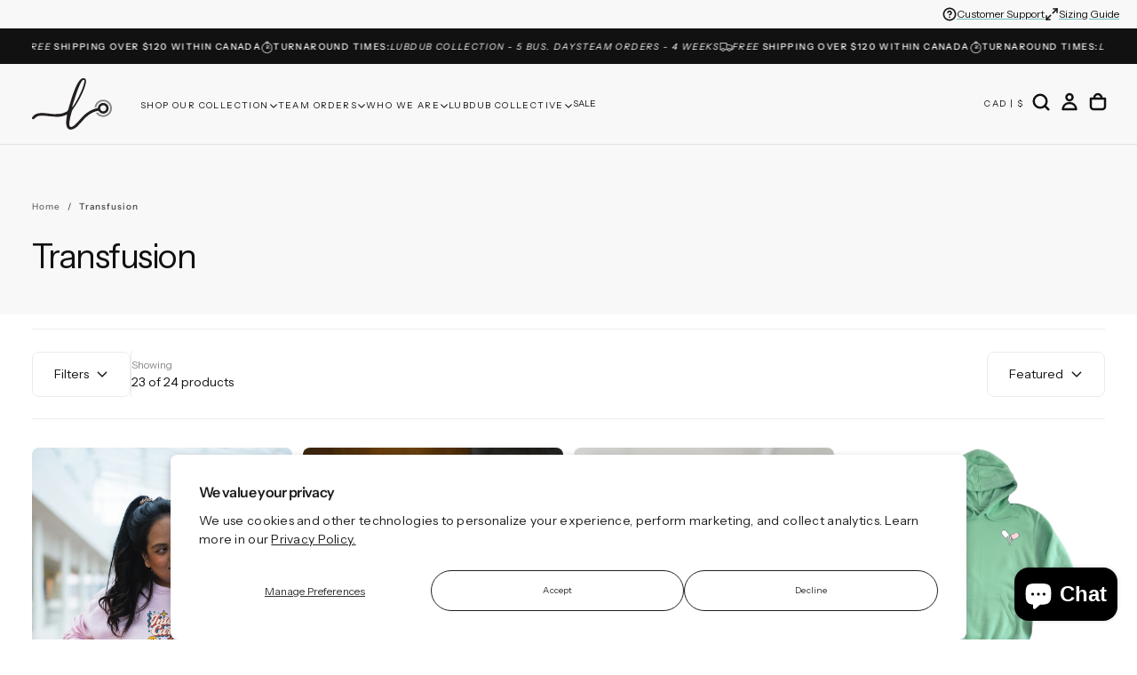

--- FILE ---
content_type: text/css
request_url: https://www.hellolubdub.com/cdn/shop/t/54/assets/section-page-banner.css?v=2138747964532475221764015539
body_size: 6
content:
.section-page-banner{position:relative}.section-page-banner>div{width:100%;min-height:var(--section-height);display:flex;flex-direction:column;align-items:var(--section-content-alignment, center);justify-content:var(--section-content-position, center)}.section-page-banner:has(.media-position--background)>div{height:var(--section-height)}.section-page-banner .container{display:flex;flex-direction:column;align-items:var(--section-content-alignment, center);text-align:var(--section-content-alignment, center);gap:calc(var(--section-spacing-unit-size) * 1.5);background-color:rgb(var(--color-background));height:100%}.section-page-banner .container .rte ul,.section-page-banner .container .rte ol{text-align:start;display:flex;flex-direction:column;align-items:var(--section-content-alignment)}.section-page-banner__content{display:inherit;flex-direction:inherit;align-items:inherit;max-width:100%;align-items:var(--section-content-alignment, center)}.template--collection .section-height--auto:has(.breadcrumbs) .section-page-banner__content{margin-block-start:var(--spacing-3)}@media screen and (max-width: 749px){.section-page-banner .container{overflow:hidden}}@media screen and (min-width: 750px){.template--collection .section-height--auto:has(.breadcrumbs) .section-page-banner__content{margin-block-start:var(--spacing-4)}}@media screen and (min-width: 1280px){.section-page-banner__group.max-w-narrower .section-page-banner .content{max-width:70%}}.media-position--top .media,.media-position--bottom .media{display:flex;justify-content:center;align-self:var(--section-content-alignment, center);background-color:transparent}.media-position--top .media{order:-1}.media-position--bottom .media{order:1}.media-position--top img,.media-position--bottom img{width:auto}.media-position--background .section-page-banner__content{position:relative;z-index:2}.section-page-banner .section__heading{color:rgba(var(--color-heading-text),1)}.breadcrumbs+.section__heading{margin-block-start:calc(var(--section-spacing-unit-size) * 1)}.section-page-banner__text{color:rgb(var(--color-foreground));margin-block-start:calc(var(--spacing-unit-size) * 1.5);align-items:inherit}.section-page-banner__text p:last-child{margin-block-end:0}.section-page-banner__text p:first-child{margin-block-start:0}.section-page-banner__menu{max-width:100%;overflow:hidden}.section-page-banner__menu .menu.menu--horizontal:has(*){display:flex;justify-content:start;gap:calc(var(--spacing-unit-size) * .5);margin-block-start:calc(var(--spacing-unit-size) * 3);overflow:scroll}.section-page-banner__menu .menu.menu--horizontal .menu__item:last-of-type{margin-inline-end:var(--page-gutter)}.section-page-banner__menu .menu.menu--horizontal .menu__item a{white-space:nowrap}.section-page-banner__menu .menu.menu--horizontal .menu__item a{border-color:rgba(var(--color-outlined-button-text),0);background-color:rgba(var(--color-outlined-button-text),.1);border-color:transparent;padding:var(--spacing-3) var(--spacing-5);text-transform:unset;font-family:var(--font-heading-family);font-size:var(--font-size-static-md);letter-spacing:var(--font-heading-letter-spacing)}.section-page-banner__menu .menu.menu--horizontal .menu__item a:hover,.section-page-banner__menu .menu.menu--horizontal .menu__item a.active{background-color:var(--color-button-hover-background)}@media screen and (max-width: 749px){.section-page-banner__menu{padding-inline-start:var(--page-gutter)}}
/*# sourceMappingURL=/cdn/shop/t/54/assets/section-page-banner.css.map?v=2138747964532475221764015539 */


--- FILE ---
content_type: text/css
request_url: https://www.hellolubdub.com/cdn/shop/t/54/assets/component-custom-select.css?v=21167919033151822271764015539
body_size: -271
content:
custom-select{display:block}.custom-select__wrapper{--btn-padding: 1.45rem 1.5rem;position:relative;color:rgb(var(--color-heading-text));font-size:var(--font-size-static-sm);line-height:var(--line-height-static-md)}.custom-select.is-expanded .custom-select__btn{border-color:rgba(var(--color-border),var(--alpha-border));border-block-end-color:transparent}.custom-select.is-expanded .custom-select__dropdown{transition-duration:0s,var(--duration-short);visibility:inherit;opacity:1;overflow:hidden}.custom-select__btn{-webkit-user-select:none;user-select:none;position:relative;z-index:4;color:rgb(var(--color-foreground));display:flex;align-items:center;justify-content:center;width:100%;background-color:rgb(var(--color-background));padding:var(--btn-padding);border:.1rem solid rgba(var(--color-border),var(--alpha-border));transition:color var(--duration-default),background-color var(--duration-default),border-color var(--duration-default)}.facets__actions-button svg,.custom-select__btn svg{margin-inline-start:var(--spacing-2)}.custom-select__btn:disabled{pointer-events:none;border-color:var(--color-heading-text);background-color:rgba(var(--color-border),var(--alpha-border))}.custom-select__dropdown{position:absolute;z-index:3;inset-block-start:100%;inset-inline-end:0;min-width:100%;border:.1rem solid rgba(var(--color-border),var(--alpha-border));border-block-start:none;background-color:rgb(var(--color-background));visibility:hidden;opacity:0;transition:visibility var(--duration-short),opacity var(--duration-short)}.custom-select__option{-webkit-user-select:none;user-select:none;display:block;width:100%;padding:var(--btn-padding)}.custom-select__option.is-selected{background-color:rgba(var(--color-border),.25)}@media (hover: hover){.custom-select__btn:hover{color:currentColor;border-color:transparent}.custom-select__option:hover{background-color:rgba(var(--color-border),.5)}}
/*# sourceMappingURL=/cdn/shop/t/54/assets/component-custom-select.css.map?v=21167919033151822271764015539 */


--- FILE ---
content_type: text/css
request_url: https://www.hellolubdub.com/cdn/shop/t/54/assets/section-featured-collections.css?v=53617075114335904961764015539
body_size: 599
content:
html.js .section__featured-collections .layout-2 .card-slider{overflow:hidden}html.js .section__featured-collections .max-w-full .card-slider{overflow:visible}.section__featured-collections .section{padding-block:0}.section__featured-collections .swiper-slide{height:auto;align-self:stretch}.section__featured-collections .card-collection--style-compact.card-collection--layout-collection .swiper-slide,.section__featured-collections .card-collection--style-compact.card-collection--layout-product .swiper-slide{width:21.5rem}.section__featured-collections .layout-2 .container{position:relative;padding-block-end:1rem}.section__featured-collections .layout-2 .section__head--in{justify-content:center}.section__featured-collections .layout-2 .swiper-buttons{position:absolute;inset-block-start:50%;inset-inline-start:0;justify-content:space-between;transform:translateY(-50%);margin-inline:calc(var(--spacing-unit-size-static) * 3);margin-block-start:0;z-index:4}.section__featured-collections .layout-2 .swiper-button{width:4rem;height:4rem;padding:1.2rem;background-color:rgb(var(--color-background));border-radius:var(--button-action-border-radius, .6rem)}.section__featured-collections .layout-2 .swiper-button.swiper-button-disabled{opacity:0}.section__featured-collections .card-collection--style-normal{border-radius:var(--card-corner-radius);overflow:hidden}.section__featured-collections .card-collection--style-normal .container:not(.max-w-full) .swiper-wrapper{padding-block-end:1rem}.section .section__featured-collections .section__head-title .text--label{font-weight:var(--font-heading-weight);font-size:var(--font-size-static-sm);font-family:var(--font-heading-family);letter-spacing:.24rem}.section__featured-collections .layout-2 .section__head-title h2,.section__featured-collections .layout-2 .section__head-title .text--label{text-align:center}.section__featured-collections .media{background-color:transparent}html.js .section__featured-collections .card-slider{overflow:var(--card-slider-overflow, hidden)}.card-collection--layout-text .container .card-slider .card-slider__slide{width:auto!important}.card-collection--layout-text .container .card-slider .card-slider__slide{margin-inline-end:var(--grid-spacing)}.card-collection--layout-text .container .card-slider .card-slider__slide:first-of-type{display:flex;gap:.8rem;flex:1;text-wrap:nowrap;max-width:fit-content}.card-collection--style-compact .card-collection__heading{font-size:var(--font-size-static-lg)}.card-collection--style-compact .card-collection{border-radius:var(--card-corner-radius);overflow:hidden}.card-collection--style-compact .card-collection:has(.card-collection__media){background:transparent}.section__featured-collections .card-collection--style-compact .card-collection__content{margin-block-start:0;text-transform:uppercase;width:100%}.section__featured-collections .card-collection--style-compact.card-collection--layout-collection .card-collection__content{position:absolute;inset-block-end:var(--spacing-5);inset-inline:var(--spacing-5);text-transform:uppercase;max-width:calc(100% - var(--spacing-5) * 2)}.section__featured-collections .card-collection--style-compact .card-collection__content:not(.card-collection__content-arrow) h4 span:before{display:none}.section__featured-collections .card-collection--style-compact .card-collection__media{width:auto;flex:1 0 75%}.section__featured-collections .card-collection--style-compact .card-collection__content{width:auto;flex:1 0 25%}.section__featured-collections .card-collection--style-compact .card-collection__media img{object-fit:cover;border-radius:var(--card-corner-radius)}.section__featured-collections .card-collection--style-compact.card-collection--layout-collection .card-collection__media{width:100%;height:100%}.section__featured-collections .card-collection--style-compact .card-collection__subheading{display:none}.section__featured-collections .card-collection--style-compact .card-collection__media:before{content:"";position:absolute;border-radius:var(--card-corner-radius);top:0;left:0;width:100%;height:100%;background:linear-gradient(0deg,#0000001a 0% 100%);z-index:2}.section__featured-collections .card-collection--style-compact.card-collection--layout-product .card-collection__media:before{background:none}.section__featured-collections .card-collection--style-compact.card-collection--layout-product{height:100%;background-color:rgb(var(--color-background))}.section__featured-collections .card-collection--style-compact.card-collection--layout-product .card-collection__content-wrapper{display:flex;flex-direction:column;justify-content:start;align-items:center;padding:var(--spacing-4) var(--spacing-4);gap:var(--spacing-4);height:100%}.section__featured-collections .card-collection--style-compact.card-collection--layout-product .card-collection__content-wrapper .card-collection__media,.section__featured-collections .card-collection--layout-text .card-collection--style-compact .card-collection__content{top:0;right:0;bottom:0;left:0}.section__featured-collections .card-collection--layout-text .card-collection--style-compact .card-collection__content{position:relative;text-transform:capitalize;border:0}.section__featured-collections .card-collection--layout-text .card-collection--style-compact .card-collection__heading{font-weight:var(--font-weight-normal);font-size:var(--font-size-static-md)}.section__featured-collections .card-collection--layout-text a{padding:var(--spacing-3) var(--spacing-5)}.section__featured-collections .card-collection--layout-text a .card-collection__heading{font-size:var(--font-size-static-md)}.section__featured-collections .card-collection--style-compact a{border-color:rgba(var(--color-outlined-button-text),0);padding:var(--spacing-3) var(--spacing-5)}.section__featured-collections .card-collection--style-compact.card-collection--layout-text a{background-color:rgba(var(--color-outlined-button-text),.1);border-color:transparent}.section__featured-collections .card-collection--style-compact.card-collection--layout-text{background:transparent}.section__featured-collections .card-collection--layout-collection.card-collection--style-compact a{padding:0}.section__featured-collections .card-collection--style-compact a:hover,.section__featured-collections .card-collection--style-compact a.active{background-color:var(--color-button-hover-background)}.section__featured-collections .card-collection--style-compact a.active .card-collection__heading{color:var(--color-button-hover-text)}.section__featured-collections .card-collection.card-collection--style-compact .card-collection__content--all-products .card-collection__heading{color:rgba(var(--color-outlined-button))}.slideshow__border--top{padding-block-start:var(--spacing-6);border-block-start:.1rem solid rgba(var(--color-border),1)}.slideshow__border--bottom{padding-block-end:var(--spacing-6);border-block-end:.1rem solid rgba(var(--color-border),1)}.slideshow__border--both{padding-block:var(--spacing-6);border-block:.1rem solid rgba(var(--color-border),1)}@media screen and (max-width: 750px){.section__featured-collections .card-collection--style-compact.card-collection--layout-collection .card-collection__content{inset-block-end:var(--spacing-4);inset-inline:var(--spacing-3)}.section__featured-collections .card-collection--style-compact .card-collection__heading{font-size:var(--font-size-static-sm)}}@media screen and (min-width: 750px){.section__featured-collections .card-collection--style-compact.card-collection--layout-product .card-collection__content-wrapper{padding:var(--spacing-7) var(--spacing-6);gap:var(--spacing-5)}}
/*# sourceMappingURL=/cdn/shop/t/54/assets/section-featured-collections.css.map?v=53617075114335904961764015539 */


--- FILE ---
content_type: text/css
request_url: https://www.hellolubdub.com/cdn/shop/t/54/assets/component-card-collection.css?v=30232368967711145321764015539
body_size: 409
content:
.card-collection{position:relative}.card-collection>a{display:block;outline:none}.card-collection.card-collection--style-compact>a .media{transition:transform var(--duration-extra-long) ease}.card-collection:not(.card-collection--style-compact)>a .media img,.card-collection:not(.card-collection--style-compact)>a .media svg{transition:transform var(--duration-extra-long) ease}html.no-js .card-collection>a{outline:none}.card-collection>a:after{content:"";display:none;position:absolute;inset-block-start:0;inset-inline-start:0;width:100%;height:100%;z-index:2;pointer-events:none;outline:.2rem solid rgb(var(--color-heading-text));outline-offset:-.3rem}.card-collection .card-collection__media{border-radius:var(--card-corner-radius)}.card-collection>a:focus:after{display:block}.card-collection>a:focus:not(:focus-visible):after{display:none}.card-collection>a:focus-visible:after{display:block}.card-collection__media{aspect-ratio:var(--card-media-aspect-ratio);overflow:hidden}.card-collection__media.media--overlay:after{display:none}.card-collection__media:empty{display:block}.card-collection__media .placeholder-svg{opacity:.25}.card-collection__content{z-index:2;margin-block-start:2.8rem;-webkit-user-select:none;user-select:none}.card-collection.card-collection--layout-text .card-collection__content{margin-block-start:0}.card-collection.card-collection--layout-text a.button:hover .card-collection__heading{color:var(--color-button-hover-text)}.card-collection__heading{position:relative;display:inline-block;margin:0;padding:0;line-height:var(--line-height-static-sm);max-width:100%}.card-collection__content-arrow .card-collection__heading{width:100%}@media screen and (min-width: 750px){.card-collection__content-arrow .card-collection__heading{max-width:calc(100% - var(--spacing-8))}}.card-collection__subheading{margin-block-start:var(--spacing-3)}.card-collection__counter{font-size:var(--font-size-static-sm);line-height:var(--line-height-static-sm);letter-spacing:.24rem;padding-inline-start:var(--spacing-1);opacity:.75;min-width:2.5rem;white-space:nowrap}.card-collection__counter.counter-border{padding-inline-start:var(--spacing-3)}.card-collection__counter.counter-border:before{display:inline-block;content:"";position:relative;inset-block-end:var(--spacing-1);inset-inline-end:var(--spacing-1);width:1.8rem;height:.1rem;opacity:.15;background:rgba(var(--color-heading-text))}.card-collection--no-image>a{transition:opacity var(--duration-extra-long)}.card-collection--no-image .card-collection__content{display:flex;flex-wrap:wrap;align-content:space-between;justify-content:center;transform:none}.card-collection__content:not(:has(.card-collection__heading)){display:none}.card-collection--no-image .card-collection__content:before{content:"";display:block;width:100%}.card-collection--no-image .card-collection__content-arrow,.card-collection__content-arrow{display:flex;align-items:flex-start;justify-content:space-between;position:relative}.card-collection__content-arrow .card-collection__button{position:absolute;inset-block-start:var(--spacing-1);inset-inline-end:var(--card-content-padding, 0);transform:translateY(-0%);width:3.5rem;height:3.5rem;display:flex;align-items:center;justify-content:center;padding:.8rem;opacity:0;visibility:hidden;transition:all var(--duration-extra-long);border-radius:1rem;box-shadow:unset}.card-collection__content-arrow .card-collection__button:before{content:"";position:absolute;inset-block-start:50%;inset-inline-start:50%;transform:translate(-50%,-50%);width:2.5rem;height:2.5rem;border-radius:1rem;border-color:rgb(var(--color-filled-button));transition:all var(--duration-extra-long);z-index:-1}[dir=rtl] .card-collection__content-arrow .card-collection__button:before{transform:translate(50%,-50%)}.card-collection__content-arrow .card-collection__button svg{width:1.4rem;height:1.4rem}.card-collection__content-arrow .card-collection__button--plain{color:rgb(var(--color-filled-button));background-color:transparent;border-color:transparent}.card-collection__content-arrow .card-collection__button--plain:before{background-color:transparent}.card-collection__content-arrow .card-collection__button--with-arrow:before{background-color:rgb(var(--color-filled-button))}.featured__collections-subtitle{font-size:var(--font-size-static-sm);margin:0;letter-spacing:var(--letter-spacing-medium);text-transform:var(--font-heading-text-transform)}.section__head--buttons .swiper-button--prev{margin-inline-end:.4rem}.card-collection__content:not(.card-collection__content-arrow) h4 span{position:relative}.card-collection__content:not(.card-collection__content-arrow) h4 span:before{content:"";position:absolute;inset-block-end:0;inset-inline-start:50%;opacity:0;visibility:hidden;transform:translate(-50%);background:rgba(var(--color-heading-text));height:.1rem;width:0;transition:all var(--duration-extra-long) ease}[dir=rtl] .card-collection__content:not(.card-collection__content-arrow) h4 span:before{transform:translate(50%)}.card-collection__media+.card-collection__content,.card-collection__content+.card-collection__media{margin-block-start:var(--spacing-2)}.card-collection,.card-collection a{width:100%;height:100%}@media screen and (min-width: 750px){.card-collection__media{width:100%;height:auto}.card-collection__media+.card-collection__content,.card-collection__content+.card-collection__media{margin-block-start:var(--spacing-4)}}@media screen and (min-width: 990px){.card-collection__content{margin-block-start:3.6rem}.card-collection--no-image .card-collection__content-arrow,.card-collection__content-arrow{margin-block-start:2.8rem}}@media (hover: hover){.card-collection.card-collection--style-compact>a:hover .card-collection__media{transform:scale(1.05)}.card-collection:not(.card-collection--style-compact)>a:hover .card-collection__media img,.card-collection:not(.card-collection--style-compact)>a:hover .card-collection__media svg{transform:scale(1.05)}.card-collection>a:hover .card-collection__content:has(.card-collection__heading).card-collection__content-arrow .card-collection__button{opacity:1;visibility:visible}.card-collection>a:hover .card-collection__content-arrow .card-collection__button:before{width:3.5rem;height:3.5rem}.card-collection>a:hover .card-collection__content:not(.card-collection__content-arrow) h4 span:before{width:100%;opacity:1;visibility:visible}}
/*# sourceMappingURL=/cdn/shop/t/54/assets/component-card-collection.css.map?v=30232368967711145321764015539 */


--- FILE ---
content_type: text/css
request_url: https://www.hellolubdub.com/cdn/shop/t/54/assets/component-card-slider.css?v=85906464492079511551764015539
body_size: -169
content:
card-slider{display:block}html .card-slider{overflow:visible}.card-slider__buttons{position:static;margin-block-start:3.2rem;transform:none;justify-content:flex-end;padding:0}.card-slider .card-slider__slide{width:83.334%}html.no-js .card-slider__wrapper{overflow-x:auto;margin:0 calc(0rem - var(--page-gutter));padding:0 var(--page-gutter) 2rem}html.no-js .card-slider__slide+.card-slider__slide{margin-inline-start:.2rem}@media screen and (min-width: 575px){.card-slider .card-slider__slide{width:66.667%}.card-slider--articles .card-slider__slide{width:calc(50% - .2rem)}.card-slider.card-slider--testimonials .card-slider__slide{width:100%;height:auto}}@media screen and (min-width: 750px){html.js .card-slider{overflow:hidden}html.js .layout-2 .card-slider{overflow:unset}.card-slider .card-slider__slide{width:calc(100% / 3 - .2rem)}.card-slider--testimonials .card-slider__buttons{column-gap:2.4rem}.card-slider--testimonials:not(.no-image) .card-slider__buttons:before{content:"";visibility:hidden;width:0}.card-slider--testimonials .card-slider__buttons-inner{display:flex;justify-content:flex-start}.card-slider--testimonials.no-image .card-slider__buttons{margin-block-start:4rem}.card-slider--testimonials.no-image .card-slider__buttons-inner{justify-content:center;flex:1}.card-slider--testimonials.image-end .card-slider__buttons-inner{order:-1}}@media screen and (min-width: 990px){.card-slider--testimonials.no-image .card-slider__buttons{margin-block-start:6.4rem}.card-slider--testimonials .card-slider__buttons{column-gap:4.8rem}}@media screen and (min-width: 1100px){.card-slider--testimonials .card-slider__buttons{column-gap:18.1%}}
/*# sourceMappingURL=/cdn/shop/t/54/assets/component-card-slider.css.map?v=85906464492079511551764015539 */


--- FILE ---
content_type: text/css
request_url: https://www.hellolubdub.com/cdn/shop/t/54/assets/section-social-media-highlights.css?v=117166750669479609561764015539
body_size: -238
content:
.social-media-highlights__content-card{display:flex;flex-direction:column;align-items:center;justify-content:center;text-align:center;gap:3.6rem;aspect-ratio:1 / 1;padding:4rem}.social-media-highlights__content-card{border-radius:var(--card-corner-radius)}.social-media-highlights__content-card p,.section--social-media-highlights h2 p{margin:0}.section--social-media-highlights h2,.social-media-highlights__subheading{text-align:center}.section--social-media-highlights .section-stacked .section__heading{padding-block:0;margin-block-end:calc(var(--spacing-6) + var(--spacing-1))}.section--social-media-highlights .button{display:flex;align-items:center;gap:.8rem;width:fit-content;margin:0 auto}@media screen and (max-width: 749px){social-media-highlights-slider{display:block;padding:0 0 calc(var(--spacing-6) + var(--spacing-1))}.section--social-media-highlights .section-default .section__heading{padding-block-start:0;padding-block-end:calc(var(--spacing-6) + var(--spacing-1))}}.swiper-smh .swiper-wrapper{transition-timing-function:linear!important}@media screen and (min-width: 750px){.social-media-highlights__subheading{margin-block-start:0;margin-block-end:var(--spacing-5);text-transform:uppercase}.section--social-media-highlights .section-stacked .button{margin-block-start:var(--spacing-8)}.section--social-media-highlights .section-stacked .section__heading{margin-block-end:var(--spacing-8)}}.swiper-smh .swiper-button{padding:1rem;border-radius:var(--button-action-border-radius, .6rem);background-color:rgb(var(--color-background))}.swiper-smh .swiper-button svg{width:2rem;height:2rem}.swiper-smh .swiper-button.swiper-button-disabled{visibility:hidden}
/*# sourceMappingURL=/cdn/shop/t/54/assets/section-social-media-highlights.css.map?v=117166750669479609561764015539 */


--- FILE ---
content_type: image/svg+xml
request_url: https://www.hellolubdub.com/cdn/shop/files/Lubdub_Icon_Logo_Black_Grey.svg?v=1723745263&width=90
body_size: 456
content:
<svg viewBox="0 0 193.95 125.209" height="1.739in" width="2.694in" xmlns="http://www.w3.org/2000/svg" id="a"><path fill="#888a8d" d="m193.691,70.077v.002c-.871-5.564-3.856-10.456-8.405-13.772-4.549-3.321-10.118-4.672-15.684-3.797-5.564.873-10.453,3.858-13.772,8.407-2.434,3.342-3.797,7.233-4.011,11.267,1.46-.604,2.957-1.173,4.536-1.61.422-2.538,1.417-4.964,2.979-7.104,2.636-3.613,6.521-5.985,10.94-6.678.878-.137,1.754-.204,2.625-.204,3.517,0,6.937,1.108,9.833,3.22,3.615,2.634,5.985,6.521,6.676,10.94.693,4.42-.377,8.843-3.014,12.459-2.634,3.615-6.521,5.986-10.94,6.678-4.422.692-8.843-.382-12.457-3.016-1.4-1.019-2.607-2.231-3.608-3.587-.36.161-.728.333-1.101.507l-.297.139c-.861.405-1.739.778-2.612,1.16,1.356,2.015,3.045,3.81,5.063,5.283,3.649,2.659,7.949,4.053,12.379,4.053,1.096,0,2.199-.085,3.303-.258,5.564-.873,10.456-3.858,13.772-8.407,3.319-4.549,4.668-10.12,3.796-15.682"></path><path fill="#231f20" d="m161.17,79.145c.582,1.171,1.331,2.231,2.21,3.16,2.855,3.014,7.091,4.621,11.503,3.931,7.123-1.114,11.992-7.794,10.877-14.915-1.114-7.125-7.792-11.996-14.915-10.88-5.207.816-9.198,4.608-10.541,9.369-.253.9-.419,1.832-.471,2.789-10.097,2.295-16.268,4.757-24.598,10.467-.083.055-.153.109-.235.166-7.773,5.363-11.966,10.081-17.242,16.03-3.624,4.088-12.129,14.172-18.25,17.958-2.933,1.816-5.221,2.065-6.681.966-4.89-3.683-.144-22.241,1.417-28.34l.173-.68c2.613-10.286,3.023-11.239,7.285-17,12.069-16.317,24.898-42.566,28.601-58.514,1.046-4.502,1.095-7.918.186-10.234-.039-.098-.077-.194-.119-.287-.206-.46-.437-.892-.728-1.256-.985-1.245-2.455-1.874-4.36-1.874-1.479,0-3.69.522-4.928,1.165-8.309,4.306-18.757,27.365-29.42,64.921-3.639,12.813-3.765,13.095-6.694,15.038-1.654,1.098-5.724,2.941-9.069,4.109-5.843,2.034-13.875,2.081-19.739,2.117-.168.002-.338.002-.507.002-5.205,0-5.468-.072-12.878-.992-12.593-1.558-18.698-1.874-24.82-1.019-5.978.837-10.105,2.773-13.801,6.474-3.553,3.564-4.257,5.634-2.505,7.392,1.649,1.649,3.16,1.111,7.04-2.528,2.137-2.005,5.115-3.885,7.083-4.474,4.12-1.232,13.268-1.201,24.243.073,24.962,2.9,29.723,1.74,38.488-.838,3.76-1.106,6.714-3.055,7.145-3.075.042.496-.385,4.272-1.124,9.422-1.108,7.72-1.067,13.958.124,18.543,1.192,4.61,3.52,7.45,6.913,8.443,1.019.299,2.06.437,3.116.437,6.533-.002,15.012-5.862,19.525-11.459,3.752-3.802,6.657-7.07,9.293-10.045,4.505-5.079,8.18-9.203,14.106-13.581.69-.511,1.39-1.019,2.145-1.537,7.503-5.141,12.757-7.311,22.155-9.443m-47.828-56.669c5.526-13.216,8.988-18.365,12.348-18.365.701,0,1.142.013,1.367.266.37.409.271,1.519-.011,4.217-1.015,9.735-10.689,32.821-21.127,50.408-5.515,9.296-7.477,11.253-8.151,11.26h-.003c-.09,0-.157-.041-.207-.122-.212-.498,2.298-8.893,6.107-20.419,2.992-9.045,7.321-21.608,9.678-27.244m58.381,43.585c4.019-.63,7.786,2.119,8.415,6.138s-2.119,7.786-6.136,8.415c-4.018.63-7.787-2.119-8.417-6.138-.628-4.019,2.119-7.786,6.138-8.415"></path></svg>

--- FILE ---
content_type: text/javascript
request_url: https://www.hellolubdub.com/cdn/shop/t/54/assets/dynamic-load-more.js?v=157727236753140045191764015539
body_size: 875
content:
class DynamicLoad extends HTMLElement{constructor(){if(super(),this.itemGrid=document.querySelector("#product-grid")||document.querySelector("#collection-grid")||document.querySelector("#article-grid"),this.itemGrid)this.itemGrid.id==="collection-grid"?this.gridType="collection":this.itemGrid.id==="product-grid"?this.gridType="product":this.itemGrid.id==="article-grid"?this.gridType="article":this.gridType="unknown";else{console.error("Grid element not found.");return}this.setProperties()}setProperties(){}appendContent(newContent,prepend=!1){prepend?this.itemGrid.insertAdjacentHTML("afterbegin",newContent):this.itemGrid.insertAdjacentHTML("beforeend",newContent)}updateUrl(pageNumber){const currentUrl=new URL(window.location.href),currentUrlParams=new URLSearchParams(currentUrl.search);pageNumber===1?currentUrlParams.delete("page"):currentUrlParams.set("page",pageNumber),currentUrl.search=currentUrlParams.toString(),history.replaceState({},"",currentUrl.toString())}updateItemCount(){let selector;switch(this.gridType){case"product":selector=".product-card";break;case"collection":selector=".card-collection";break;case"article":selector=".card-article";break;default:selector=".card-item"}const itemCount=this.itemGrid.querySelectorAll(selector).length;if(this.gridType!=="product")return;const itemCountOfAll=document.querySelector(".collection-facets__product-count .product-count-of-all");itemCountOfAll&&(itemCountOfAll.innerText=itemCount)}}if(!customElements.get("dynamic-load-more")){class DynamicLoadMore extends DynamicLoad{constructor(){super(),this.btnLoadMore=this.querySelector(".js-btn-load-more"),this.observer=null,this.isInfinityScrollActive=!1,this.setProperties(),this.toggleItemsVisibility(),window.addEventListener("shopify:section:load",()=>{this.setProperties(),this.toggleItemsVisibility()}),this.updateItemCount(),this.btnLoadMore.addEventListener("click",e=>{e.preventDefault(),this.loadMoreItems()}),this.checkAndSetupInfinityScroll()}checkAndSetupInfinityScroll(){if(this.itemGrid){const containerId=this.gridType==="product"?"ProductGridContainer":this.gridType==="collection"?"CollectionGridContainer":this.gridType==="article"?"ArticleGridContainer":null;if(containerId){const parentContainer=this.itemGrid.closest(`#${containerId}`);console.log("Parent Container:",parentContainer,parentContainer.classList),parentContainer&&parentContainer.classList.contains("infinity-scroll-active")?(console.log("Infinity Scroll is active for:",this.gridType),this.isInfinityScrollActive=!0,this.setupInfinityScroll()):this.isInfinityScrollActive=!1}else this.isInfinityScrollActive=!1}else this.isInfinityScrollActive=!1}setupInfinityScroll(){this.btnLoadMore&&(this.observer&&this.observer.disconnect(),this.observer=new IntersectionObserver(entries=>{entries.forEach(entry=>{entry.isIntersecting&&!this.btnLoadMore.hasAttribute("disabled")&&this.btnLoadMore.click()})},{root:null,rootMargin:"0px",threshold:.1}),this.observer.observe(this.btnLoadMore))}toggleItemsVisibility(){this.btnLoadMore.dataset.href?this.btnLoadMore.style.display="":this.btnLoadMore.style.display="none"}async loadMoreItems(){this.btnLoadMore.setAttribute("disabled","true");const nextPageLink=this.btnLoadMore.dataset.href;if(!nextPageLink){this.btnLoadMore.removeAttribute("disabled");return}try{const nextPageText=await(await fetch(nextPageLink)).text(),nextPageHTML=new DOMParser().parseFromString(nextPageText,"text/html");let newGridContainer;this.gridType==="product"?newGridContainer=nextPageHTML.querySelector("#ProductGridContainer"):this.gridType==="collection"?newGridContainer=nextPageHTML.querySelector("#CollectionGridContainer"):this.gridType==="article"&&(newGridContainer=nextPageHTML.querySelector("#ArticleGridContainer"));const newGrid=newGridContainer?newGridContainer.querySelector(`#${this.gridType}-grid`):null;if(newGrid?this.appendContent(newGrid.innerHTML):console.warn(`New grid element (#${this.gridType}-grid) not found in fetched page.`),this.btnLoadMore=this.querySelector(".js-btn-load-more"),!this.btnLoadMore){console.error("Load More button disappeared after content append. Cannot continue.");return}const nextButtonOnNewPage=nextPageHTML.querySelector(".js-btn-load-more");if(nextButtonOnNewPage){const nextPageLinkNew=nextButtonOnNewPage.dataset.href;this.btnLoadMore.dataset.href=nextPageLinkNew}else this.btnLoadMore.dataset.href="";const currentUrl=new URL(window.location.href),currentUrlParams=new URLSearchParams(currentUrl.search),currentPage=parseInt(currentUrlParams.get("page"),10)||1;this.updateUrl(currentPage+1),this.updateItemCount(),this.toggleItemsVisibility(),this.isInfinityScrollActive&&this.setupInfinityScroll()}catch(error){console.error("Load more error:",error);const errorMessage=document.createElement("div");errorMessage.className="error-message p-4 bg-red-100 border border-red-400 text-red-700 rounded-md mt-4",errorMessage.textContent=`An error occurred: ${error.message}`,this.btnLoadMore.after(errorMessage),setTimeout(()=>errorMessage.remove(),5e3)}finally{this.btnLoadMore.removeAttribute("disabled")}}}customElements.define("dynamic-load-more",DynamicLoadMore)}if(!customElements.get("dynamic-load-previous")){class DynamicLoadPrevious extends DynamicLoad{constructor(){super(),this.btnLoadPrevious=this.querySelector(".js-btn-load-previous"),this.setProperties(),this.checkPageParameter(),window.addEventListener("shopify:section:load",()=>{this.setProperties(),this.checkPageParameter()}),this.updateItemCount(),this.btnLoadPrevious.addEventListener("click",e=>{e.preventDefault(),this.loadPreviousItems()})}checkPageParameter(){const currentUrl=new URL(window.location.href),currentUrlParams=new URLSearchParams(currentUrl.search);(parseInt(currentUrlParams.get("page"),10)||1)<=1?this.btnLoadPrevious.style.display="none":this.btnLoadPrevious.style.display=""}async loadPreviousItems(){this.btnLoadPrevious.setAttribute("disabled","true");const prevPageLink=this.btnLoadPrevious.dataset.href;if(!prevPageLink){this.btnLoadPrevious.removeAttribute("disabled");return}try{const prevPageText=await(await fetch(prevPageLink)).text(),prevPageHTML=new DOMParser().parseFromString(prevPageText,"text/html");let newGridContainer;this.gridType==="product"?newGridContainer=prevPageHTML.querySelector("#ProductGridContainer"):this.gridType==="collection"?newGridContainer=prevPageHTML.querySelector("#CollectionGridContainer"):this.gridType==="article"&&(newGridContainer=prevPageHTML.querySelector("#ArticleGridContainer"));const newGrid=newGridContainer?newGridContainer.querySelector(`#${this.gridType}-grid`):null;if(newGrid?this.appendContent(newGrid.innerHTML,!0):console.warn(`New grid element (#${this.gridType}-grid) not found in fetched page.`),this.btnLoadPrevious=this.querySelector(".js-btn-load-previous"),!this.btnLoadPrevious){console.error("Load Previous button disappeared after content prepend. Cannot continue.");return}const prevButtonOnNewPage=prevPageHTML.querySelector(".js-btn-load-previous");if(prevButtonOnNewPage){const prevPageLinkNew=prevButtonOnNewPage.dataset.href;this.btnLoadPrevious.dataset.href=prevPageLinkNew}else this.btnLoadPrevious.dataset.href="";const currentUrl=new URL(window.location.href),currentUrlParams=new URLSearchParams(currentUrl.search),currentPage=parseInt(currentUrlParams.get("page"),10)||1;this.updateUrl(currentPage-1),this.checkPageParameter(),this.updateItemCount()}catch(error){console.error("Load previous error:",error);const errorMessage=document.createElement("div");errorMessage.className="error-message p-4 bg-red-100 border border-red-400 text-red-700 rounded-md mt-4",errorMessage.textContent=`An error occurred: ${error.message}`,this.btnLoadPrevious.after(errorMessage),setTimeout(()=>errorMessage.remove(),5e3)}finally{this.btnLoadPrevious.removeAttribute("disabled")}}}customElements.define("dynamic-load-previous",DynamicLoadPrevious)}
//# sourceMappingURL=/cdn/shop/t/54/assets/dynamic-load-more.js.map?v=157727236753140045191764015539


--- FILE ---
content_type: text/javascript
request_url: https://www.hellolubdub.com/cdn/shop/t/54/assets/social-media-highlights-slider.js?v=77891254108480183551764015539
body_size: -52
content:
if(!customElements.get("social-media-highlights-slider")){class SocialMediaHighlightsSlider extends HTMLElement{constructor(){super(),this.slideContent=this.querySelector(".section__social-media-highlights--content-card");const swiperOptions=JSON.parse(this.getAttribute("data-swiper-options"))||{},swiperLayout=this.getAttribute("data-swiper-layout")||"default";this.sliderItem=this.querySelector(".swiper"),this.sliderOptions={slidesPerView:1,spaceBetween:swiperOptions.spaceBetweenMobile||2,breakpoints:{750:{slidesPerView:swiperOptions.slidesPerViewDesktop||3,spaceBetween:swiperOptions.spaceBetweenDesktop||2},1100:{slidesPerView:swiperOptions.slidesPerViewDesktop||4,spaceBetween:swiperOptions.spaceBetweenDesktop||2}},on:{afterInit:()=>this.querySelector(".swiper-smh").removeAttribute("style")}},swiperOptions.autoplaySpeed!=0&&swiperLayout==="default"&&(this.sliderOptions={speed:swiperOptions.autoplaySpeed||1e4,autoplay:{delay:0,disableOnInteraction:!1,pauseOnMouseEnter:!0},...this.sliderOptions}),swiperLayout==="default"&&(this.sliderOptions={loop:!0,...this.sliderOptions}),swiperLayout==="stacked"&&(this.sliderOptions={navigation:{prevEl:".swiper-button--prev",nextEl:".swiper-button--next"},...this.sliderOptions}),Shopify.designMode&&window.addEventListener("shopify:section:load",this.init.bind(this))}connectedCallback(){this.init()}init(){this.swiper=new Swiper(this.sliderItem,this.sliderOptions),this.toggleSlideContentCard()}toggleSlideContentCard(){let swiperInitialized=!1;window.innerWidth<750&&this.swiper.removeSlide(2);const updateSlideContent=()=>{swiperInitialized&&(window.innerWidth<750?this.swiper.removeSlide(2):this.swiper.addSlide(2,this.slideContent))};updateSlideContent(),window.addEventListener("resize",debounce(()=>{updateSlideContent()},200)),this.addEventListener("swiper:init",()=>{swiperInitialized=!0})}}customElements.define("social-media-highlights-slider",SocialMediaHighlightsSlider)}
//# sourceMappingURL=/cdn/shop/t/54/assets/social-media-highlights-slider.js.map?v=77891254108480183551764015539
